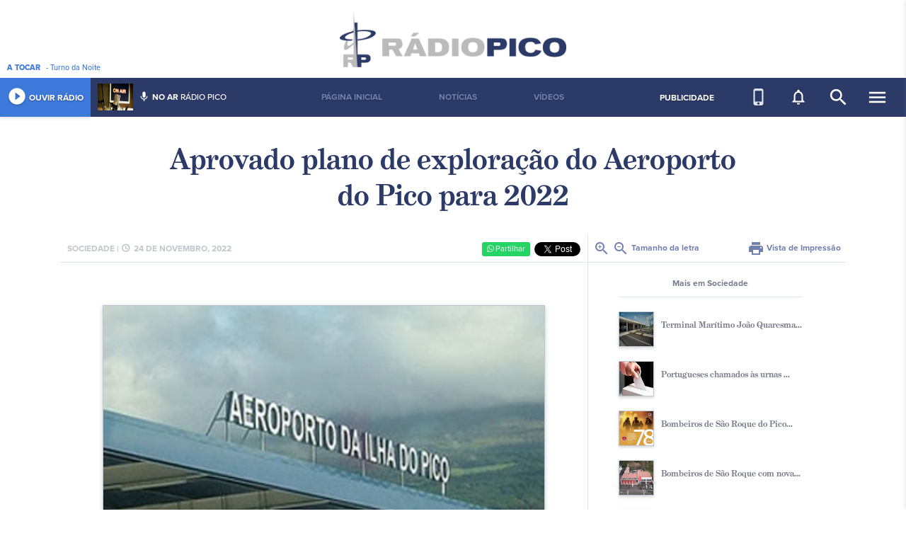

--- FILE ---
content_type: text/html; charset=UTF-8
request_url: https://www.radiopico.com/noticia/read/16153/23
body_size: 8245
content:
<!DOCTYPE html>
<html lang="en">
<head>
  <meta charset="utf-8">
  <meta name="viewport" content="width=device-width, initial-scale=1, shrink-to-fit=no">
  <title>Aprovado plano de exploração do Aeroporto do Pico para 2022 - Rádio do Pico</title>
    <meta name="description" content="A Rádio Pico, esforça-se para promover uma melhor divulgação da região no Pais e no Mundo, devido ao protocolo estabelecido com a Rádio Renascença e com a Rádio Atlântida, proporcionando, no sentido inverso, a difusão para os Açores de informação geral e desportiva, de âmbito Regional, Nacional e Internacional, prestando assim um verdadeiro serviço público.">
  <meta name="author" content="Lavaimagem Web &amp; Brands Agency">
  <meta name="copyright" content="Lavaimagem Web &amp; Brands Agency">
  <meta name="url" content="https://www.radiopico.com/noticia/read/16153">
  <meta name="keywords" content="">
  <meta name="generator" content="Click by lavaimagem.com">
  <meta property="og:title" content="Aprovado plano de exploração do Aeroporto do Pico para 2022">
  <meta property="og:description" content="O grupo Aeroporto do Pico divulgou que foi aprovado o plano de explora&ccedil;&atilde;o, para o ano ... Mais">
  <meta property="og:image" content="https://www.radiopico.com/uploads/news/m.2afaae6eca01facfa6de83547b2c8c9a4dc1c0de.jpg">
  <meta property="og:type" content="website">
  <meta property="og:url" content="https://www.radiopico.com/noticia/read/16153">
  <meta property="fb:app_id" content="560603530628327">
  <link rel="shortcut icon" href="/favicon.ico" type="image/x-icon">
  <link rel="stylesheet" href="https://use.typekit.net/bua4pso.css">
  <link rel="stylesheet" href="https://cdnjs.cloudflare.com/ajax/libs/twitter-bootstrap/4.0.0/css/bootstrap.min.css">
  <link rel="stylesheet" href="https://cdnjs.cloudflare.com/ajax/libs/lightgallery/1.6.6/css/lightgallery.min.css">
  <!-- <link rel="stylesheet" href="https://cdnjs.cloudflare.com/ajax/libs/cookieconsent2/3.0.4/cookieconsent.min.css"> -->
  <link rel="stylesheet" href="https://cdnjs.cloudflare.com/ajax/libs/material-design-icons/3.0.1/iconfont/material-icons.min.css">
  <link rel="stylesheet" href="https://cdnjs.cloudflare.com/ajax/libs/bootstrap-slider/10.0.0/css/bootstrap-slider.min.css">
  <link rel="stylesheet" href="https://cdnjs.cloudflare.com/ajax/libs/font-awesome/4.7.0/css/font-awesome.min.css">
  <link rel="stylesheet" href="https://cdn.jsdelivr.net/gh/orestbida/cookieconsent@v3.0.0-rc.17/dist/cookieconsent.css">
  <style>
    /*---------- Cookies Consent -----------*/
    #cc-main .cm {
        border-radius: 0px;
    }

    #cc-main .cm .cm__btn {
        background-color: #2c3a67;
        color: #fcf7f8;
        font-size: .85em;
        padding: 9px 16px;
        border-radius: 0px;
        border:unset;
    }

    #cc-main .cm .cm__btn:hover {
        background-color: #7280ad;
        color: #fff;    
    }
  </style>
  <link rel="stylesheet" href="/css/styles.css">
  <!--[if IE]><style>.sidebar-highlighter{display:none}</style><![endif]-->
  <link rel="manifest" href="/manifest.json" />
  <script src="https://cdn.onesignal.com/sdks/OneSignalSDK.js"></script>
  <script data-ad-client="ca-pub-6250603351621794" async src="https://pagead2.googlesyndication.com/pagead/js/adsbygoogle.js"></script>
  <script>
    var OneSignal = window.OneSignal || [];
    OneSignal.push(function() {
      OneSignal.init({
        appId: "d444e754-9b24-4c38-8247-8f5d1510bd4c",
      });
    });
  </script>
  </head>

<body>

<script>
//338715369869116
window.fbAsyncInit = function() {
  FB.init({
    appId            : '560603530628327',
    autoLogAppEvents : true,
    xfbml            : true,
    version          : 'v3.1'
  });
};
(function(d, s, id){
  var js, fjs = d.getElementsByTagName(s)[0];
  if (d.getElementById(id)) {return;}
  js = d.createElement(s); js.id = id;
  js.src = "https://connect.facebook.net/pt_PT/sdk.js";
  fjs.parentNode.insertBefore(js, fjs);
}(document, 'script', 'facebook-jssdk'));
</script>



<div class="container-fluid">
    <div class="sidebar-highlighter"></div>
<div class="sidebar">
    <div class="mobile d-inline-block d-lg-none">
        <span>NAVEGAÇÃO SITE</span>
        <ul>
            <a href="/pagina-principal"><li>Página Inicial</li></a><a href="/noticias"><li>Notícias</li></a><a href="/videos"><li>Vídeos</li></a>        </ul>
    </div>
    <div class="group right d-inline-block d-lg-none">
        <h1>Multimédia</h1>
        <ul>
            <li><a href="/tv">Pico TV</a></li>
            <li><a href="/videos">Vídeos</a></li>
        </ul>
    </div>
    <div class="group"><h1>Ilha do Pico</h1><ul><li><a href="/informacao-turistica">Informação Turística</a></li><li><a href="/patrimonio-ambiental">Património Ambiental</a></li><li><a href="/patrimonio-cultural">Património Cultural</a></li><li><a href="/festas-religiosas">Festas Religiosas</a></li><li><a href="/festas-profanas">Festas Profanas</a></li><li><a href="/tradicoes">Tradições</a></li><li><a href="/quotidiano">Quotidiano</a></li></ul></div><div class="group"><h1>Multimédia</h1><ul><li><a href="/entrevistas">Entrevistas</a></li><li><a href="/e-mesmo-contigo">É mesmo contigo!!!</a></li><li><a href="/missa">Missa</a></li><li><a href="/godot">Godot</a></li><li><a href="/videos">Vídeos</a></li><li><a href="/maroicos-maresias">Maroiços&Maresias</a></li><li><a href="/top12-portugal">TOP12 Portugal</a></li><li><a href="/cronicas">Crónicas</a></li><li><a href="/sei-la-eu">Sei lá eu!!</a></li></ul></div><div class="group"><h1>A Rádio Pico</h1><ul><li><a href="/quem-somos">Quem Somos</a></li><li><a href="/ficha-tecnica">Ficha Técnica</a></li><li><a href="/historia">História</a></li><li><a href="/localizacao">Localização</a></li><li><a href="/contacte-nos">Contacte-nos</a></li><li><a href="/propriedade-e-gestao">Propriedade e Gestão</a></li><li><a href="/estatuto-editorial">Estatuto Editorial</a></li><li><a href="/termos-e-condicoes">Termos e Condições</a></li></ul></div></div>
<div class="row logo justify-content-center">
    <a href="/"><img src="/img/logorph.png" width="320" height="80" alt="Rádio Pico"></a>
    <div class="playing d-none d-md-inline-block"><b>A&nbsp;TOCAR</b> <span class="currently-playing">...</span></div>
    <!--<div class="publicite-aqui d-none d-md-inline-block"><a href="/publicite-aqui">Publicite na Rádio Pico</a></div>-->
</div>
<nav class="row menu-top justify-content-center">
    <div class="left-menu">
        <a href="/radio" target="_blank" title="Abrir player numa nova janela" class="play-btn">
            <div class="player" title="Rádio online &amp; programação/histórico">
                <i class="material-icons">play_circle_filled</i>&nbsp;OUVIR&nbsp;RÁDIO
            </div>
        </a>
        <div class="onair d-none d-lg-inline-block">
            <div class="image">
                <img src="/apiavaplayer.php?_url=/animatorimg" width="50" height="38" alt="">
            </div>
            <div class="person">
                <i class="material-icons">mic</i>&nbsp;<b>NO&nbsp;AR</b> <span class="current-animator">...</span>
            </div>
        </div>
    </div>
    <div class="menu-item-group d-none d-lg-inline-block">
        <ul>
            <a href="/pagina-principal"><li>Página Inicial</li></a><a href="/noticias"><li>Notícias</li></a><a href="/videos"><li>Vídeos</li></a>        </ul>
    </div>
    <div class="right-menu">
        <div class="tv d-none d-lg-inline-block">
            <a href="/publicite-aqui">PUBLICIDADE</a>
        </div>
        <div class="notif d-none d-lg-inline-block">
            <a href="/app-mobile" style="color:#dfe6eb"><i class="material-icons" title="Mobile APP">phone_iphone</i></a>
        </div>
        <div class="notif d-none d-lg-inline-block" data-toggle="modal" data-target="#notifModal">
            <i class="material-icons" title="Subscrever às notificações">notifications_none</i>
        </div>
        <div class="search d-none d-lg-inline-block">
            <form action="/pesquisa" method="get">
                <div>
                    <input class="search-input" id="search-input" type="text" name="q" placeholder="O que pretende procurar?">
                </div>
                <i class="material-icons" onclick="ids('search-input').focus();" title="Pesquisar">search</i>
            </form>
        </div>
        <div class="sidebar-toggle">
            <i class="material-icons menuopen">menu</i>
            <i class="material-icons menuclose">close</i>
        </div>
    </div>
</nav>
<div class="modal fade" tabindex="-1" role="dialog" id="notifModal" aria-labelledby="notifModalLabel" aria-hidden="true">
    <div class="modal-dialog modal-dialog-centered" role="document">
        <div class="modal-content">
            <div class="modal-header">
                <h5 class="modal-title" id="notifModalLabel">Notificações</h5>
                <button type="button" class="close" data-dismiss="modal" aria-label="Close">
                    <span aria-hidden="true">&times;</span>
                </button>
            </div>
            <div class="modal-body">
                <p>Pode subscrever para passar a receber o conteúdo mais importante no seu dispositivo.</p>
            </div>
            <div class="modal-footer">
                <button type="button" class="btn btn-primary btn-subscribe">Subscrever</button>
                <button type="button" class="btn btn-primary btn-unsubscribe"><i class="material-icons">cancel</i> Cancelar subscrição</button>
                <button type="button" class="btn btn-secondary" data-dismiss="modal">Fechar</button>
            </div>
        </div>
    </div>
</div>
    <div class="container">
        <div class="row">
            <div class="col-12">
                <div class="row article">
    <div class="col-12 title articletitle">
        Aprovado plano de exploração do Aeroporto do Pico para 2022    </div>
</div>
<div class="row article">
    <div class="col-12 col-lg-8">
        <div class="header">
            <span class="info">
                <span class="d-none d-md-inline-block">Sociedade |</span> <i class="material-icons">schedule</i>24 de novembro, 2022            </span>
            <span class="social">
                <div>
                    <button data-href="https://www.radiopico.com/noticia/read/16153/23" class="btn button-wpp">
                        <span>
                            <i class="fa fa-whatsapp"></i>
                            Partilhar
                        </span>
                    </button>
                </div>
                <div>
                    <div class="fb-like" data-href="https://www.radiopico.com/noticia/read/16153/23" data-width="50" data-layout="button_count" data-action="like" data-size="small" data-show-faces="false" data-share="true"></div>
                </div>
                <div>
                    <a href="https://twitter.com/share?ref_src=twsrc%5Etfw" class="twitter-share-button" data-show-count="false">Tweet</a><script async src="https://platform.twitter.com/widgets.js" charset="utf-8"></script>
                </div>
            </span>
        </div>
        <div class="content">
            <div id="gallery">
                <div class="image">
                    <img src="/uploads/news/m.2afaae6eca01facfa6de83547b2c8c9a4dc1c0de.jpg" width="100%" alt="">
                </div>
                <div class="spacer"></div>
                <font id="newsarticle"><p style="margin-left:0cm; margin-right:0cm"><span style="font-size:16px">O grupo Aeroporto do Pico divulgou que foi aprovado o plano de explora&ccedil;&atilde;o, para o ano de 2022, apresentado pela SATA &ndash; Gest&atilde;o de Aer&oacute;dromos, S.A., na qualidade do servi&ccedil;o p&uacute;blico aeroportu&aacute;rio de apoio &agrave; avia&ccedil;&atilde;o civil nos aer&oacute;dromos do Corvo, Graciosa, Pico, S&atilde;o Jorge e aerogare das Flores. </span></p>

<p style="margin-left:0cm; margin-right:0cm"><span style="font-size:16px">Com um valor total de investimento estimado em 2.334.676,29 &euro; (dois milh&otilde;es, trezentos e trinta e quatro mil, seiscentos e setenta e seis euros e vinte e nove c&ecirc;ntimos), a SATA &ndash; Gest&atilde;o de Aer&oacute;dromos, S.A. fica agora incumbida de realizar diversos investimentos, sendo que, quando n&atilde;o vier a ser comparticipada por fundos comunit&aacute;rios, o Governo Regional dos A&ccedil;ores transfere para a concession&aacute;ria os montantes necess&aacute;rios &agrave; realiza&ccedil;&atilde;o dos investimentos. </span></p>

<p style="margin-left:0cm; margin-right:0cm"><span style="font-size:16px">Em termos de distribui&ccedil;&atilde;o de verbas, 45% do valor total de investimento: 1.051.500,00 &euro;, destina-se a investimentos no Aeroporto da ilha do Pico; segue-se o Aeroporto da ilha de S&atilde;o Jorge, contemplado com 39,2% do valor total de investimento (915.000,00 &euro;), depois o Aeroporto da ilha Graciosa, com 7,6% (177.176,29 &euro;), o Aeroporto da ilha do Corvo, com 6,2% (145.000,00 &euro;) e, por fim, a aerogare das Flores, com 2% (46.000 &euro;). </span></p>

<p style="margin-left:0cm; margin-right:0cm"><span style="font-size:16px">Para o Aeroporto da ilha do Pico, est&atilde;o previstos 11 investimentos sendo estes a constru&ccedil;&atilde;o de nova veda&ccedil;&atilde;o, a instala&ccedil;&atilde;o Portas Anti-Retorno na Zona das Chegadas, a aquisi&ccedil;&atilde;o de Spares para novos equipamentos de meteorologia, a manuten&ccedil;&atilde;o do sistema de sinaliza&ccedil;&atilde;o luminosa da pista, dos Transportadores de Bagagem e da Central de Bombagem, a Aquisi&ccedil;&atilde;o de Detetores de Vest&iacute;gios Explosivos, de r&aacute;dios ATEX e um sistema de afastamento de aves, o fornecimento e instala&ccedil;&atilde;o de um PT, a carateriza&ccedil;&atilde;o das Superf&iacute;cies dos Pavimentos e manuten&ccedil;&atilde;o geral. </span></p>

<p style="margin-left:0cm; margin-right:0cm"><span style="font-size:16px">Estes investimentos, segundo administra&ccedil;&atilde;o do grupo &quot;s&atilde;o muito bem-vindos, pois trar&atilde;o conformo e efici&ecirc;ncia n&atilde;o s&oacute; para quem trabalha no Aeroporto da ilha do Pico, mas tamb&eacute;m para todos aqueles que fazem uso desta infraestrutura aeroportu&aacute;ria&quot;</span></p>

<p style="margin-left:0cm; margin-right:0cm"><span style="font-size:16px">Grupo &quot;Aeroporto do Pico&quot;/RP</span></p>
</font>
                            </div>
                        <div class="spacer"></div>
            <div class="spacer"></div>
            <div class="fb-comments" data-width="100%">A carregar comentários...</div>
        </div>
    </div>
    <div class="col-4 article-side d-none d-lg-inline-block">
        <div class="view">
            <a href="javascript:fontSize('newsarticle', '+');"><i class="material-icons">zoom_in</i></a> <a href="javascript:fontSize('newsarticle', '-');"><i class="material-icons">zoom_out</i></a> Tamanho da letra
            <span>
                <a href="javascript:window.print();"><i class="material-icons">print</i> Vista de Impressão</a>
            </span>
        </div>
        <div class="pub pub-article d-none d-lg-inline-block">
                    </div>
        <div class="related d-none d-lg-inline-block">
            <div class="header">
                Mais em Sociedade            </div>
                        <article>
                <a href="/noticia/read/20195/terminal-martimo-joo-quaresma" style="text-decoration:none;outline: 0;">
                    <div class="image">
                        <img src="/uploads/news/_m.ba506552acd9ba284b94d91a0d879132aa69ecb6.jpg" width="50" height="50" alt="">
                    </div>
                    <div class="title">
                        Terminal Marítimo João Quaresma...                    </div>
                    <div class="clear"></div>
                </a>
            </article>
                        <article>
                <a href="/noticia/read/20193/portugueses-chamados-s-urnas-" style="text-decoration:none;outline: 0;">
                    <div class="image">
                        <img src="/uploads/news/_m.9e76d9126ee272780e5900be24d16240c911f477.jpg" width="50" height="50" alt="">
                    </div>
                    <div class="title">
                        Portugueses chamados às urnas ...                    </div>
                    <div class="clear"></div>
                </a>
            </article>
                        <article>
                <a href="/noticia/read/20192/bombeiros-de-so-roque-do-pico" style="text-decoration:none;outline: 0;">
                    <div class="image">
                        <img src="/uploads/news/_m.8895eb09d2444433db6618234c0d0258006585a9.jpg" width="50" height="50" alt="">
                    </div>
                    <div class="title">
                        Bombeiros de São Roque do Pico...                    </div>
                    <div class="clear"></div>
                </a>
            </article>
                        <article>
                <a href="/noticia/read/20189/bombeiros-de-so-roque-com-nova" style="text-decoration:none;outline: 0;">
                    <div class="image">
                        <img src="/uploads/news/_m.5568e85132ee81a7b799827d0f0de71bf020714d.jpg" width="50" height="50" alt="">
                    </div>
                    <div class="title">
                        Bombeiros de São Roque com nova...                    </div>
                    <div class="clear"></div>
                </a>
            </article>
                        <article>
                <a href="/noticia/read/20186/azores-airlines-operou-369-voos" style="text-decoration:none;outline: 0;">
                    <div class="image">
                        <img src="/uploads/news/_m.06f07b2f048fe13207c1d0b1eabc47b74ab13a91.jpg" width="50" height="50" alt="">
                    </div>
                    <div class="title">
                        Azores Airlines operou 369 voos...                    </div>
                    <div class="clear"></div>
                </a>
            </article>
                    </div>
    </div>
</div>
            </div>
        </div>
        <div class="row">
            <div class="col-12">
                <div class="row news-box-title article-box-title d-none d-lg-flex">
    <div class="col-4">
        <div class="content">
            Cultura        </div>
    </div>
    <div class="col-4">
        <div class="content">
            Polí­tica        </div>
    </div>
    <div class="col-4">
        <div class="content">
            Economia            <span><a href="/noticias">Lista de notícias <i class="material-icons">arrow_forward</i></a></span>
        </div>
    </div>
</div>
<div class="row news-box">
        <div class="col-12 col-md-4">
                <div class="group">
            <a href="/noticia/read/20197/filarmnica-da-madalena-apela--unio-para-ultrapassar-momentos-difceis" style="text-decoration:none;outline: 0;">
                <div class="image">
                    <div class="img imgbox" style="background-image:url(/uploads/news/_m.d64918f36805de276d21615e9d44b97210ea9b44.jpg); background-size: cover;"></div>
                </div>
                <div class="title">
                    <span>Há 1 dia</span>
                    <span>Filarmónica da Madalena apela à união para ultrapassar momentos...</span>
                </div>
                <div class="clear"></div>
            </a>
        </div>
            <div class="group">
            <a href="/noticia/read/20191/alunos-da-escola-das-lajes-do-pico-mantm-viva-tradio-de-reis" style="text-decoration:none;outline: 0;">
                <div class="image">
                    <div class="img imgbox" style="background-image:url(/uploads/news/_m.1772a7988d73f04cd30ae2a882f5e58c9bcbc267.jpg); background-size: cover;"></div>
                </div>
                <div class="title">
                    <span>Há 2 dias</span>
                    <span>Alunos da Escola das Lajes do Pico mantêm viva tradição de reis...</span>
                </div>
                <div class="clear"></div>
            </a>
        </div>
            <div class="group">
            <a href="/noticia/read/20187/filarmnica-unio-e-progresso-madalense-comemora-esta-quintafeira-109-anos" style="text-decoration:none;outline: 0;">
                <div class="image">
                    <div class="img imgbox" style="background-image:url(/uploads/news/_m.c13185b26b38fc0dda1aba9b738fd8d4e1a37430.jpg); background-size: cover;"></div>
                </div>
                <div class="title">
                    <span>Há 2 dias</span>
                    <span>Filarmónica União e Progresso Madalense comemora esta quinta...</span>
                </div>
                <div class="clear"></div>
            </a>
        </div>
            <div class="group">
            <a href="/noticia/read/20183/cmara-municipal-de-so-roque-do-pico-celebra-contratoprograma-com-a-associao-cultural-de-so-roque-no-valor-de-170-mil-euros-" style="text-decoration:none;outline: 0;">
                <div class="image">
                    <div class="img imgbox" style="background-image:url(/uploads/news/_m.a2e0869cc8b4397a1bfe8098f37c5d21e9af2764.jpg); background-size: cover;"></div>
                </div>
                <div class="title">
                    <span>Há 3 dias</span>
                    <span>Câmara Municipal de São Roque do Pico celebra contrato-programa...</span>
                </div>
                <div class="clear"></div>
            </a>
        </div>
            <div class="group">
            <a href="/noticia/read/20173/nair-amaral-e-ricardo-vila-foram-os-vencedores-da-xxxiii-edio-da-corrida-dos-reis-" style="text-decoration:none;outline: 0;">
                <div class="image">
                    <div class="img imgbox" style="background-image:url(/uploads/news/_m.303a7d61590358af87001d83cb3add30c5f1d102.jpg); background-size: cover;"></div>
                </div>
                <div class="title">
                    <span>12 de janeiro</span>
                    <span>Nair Amaral e Ricardo Ávila foram os vencedores da XXXIII edição...</span>
                </div>
                <div class="clear"></div>
            </a>
        </div>
        </div>
        <div class="col-12 col-md-4">
                <div class="group">
            <a href="/noticia/read/20198/amip-rene-com-governo-regional-para-definir-um-plano-de-ao-conjunto-para-a-ampliao-da-pista-do-aeroporto-do-pico" style="text-decoration:none;outline: 0;">
                <div class="image">
                    <div class="img imgbox" style="background-image:url(/uploads/news/_m.433042a3fc711e0b9fefaab57294e27507025649.jpg); background-size: cover;"></div>
                </div>
                <div class="title">
                    <span>Há 1 dia</span>
                    <span>AMIP reúne com Governo Regional para definir um plano de ação...</span>
                </div>
                <div class="clear"></div>
            </a>
        </div>
            <div class="group">
            <a href="/noticia/read/20190/assinado-auto-de-consignao-da-empreitada-do-parque-empresarial-da-silveira" style="text-decoration:none;outline: 0;">
                <div class="image">
                    <div class="img imgbox" style="background-image:url(/uploads/news/_m.7fb0ebb707ddffc470fd20f43648b787cece7fb1.jpg); background-size: cover;"></div>
                </div>
                <div class="title">
                    <span>Há 2 dias</span>
                    <span>Assinado auto de consignação da empreitada do parque empresarial...</span>
                </div>
                <div class="clear"></div>
            </a>
        </div>
            <div class="group">
            <a href="/noticia/read/20188/lojas-riac-passam-a-apoiar-pedidos-de-reembolso-do-subsdio-de-mobilidade-nos-aores" style="text-decoration:none;outline: 0;">
                <div class="image">
                    <div class="img imgbox" style="background-image:url(/uploads/news/_m.7da3aac13d3979e2e04f2c2e35495fd855bb10b5.jpg); background-size: cover;"></div>
                </div>
                <div class="title">
                    <span>Há 2 dias</span>
                    <span>Lojas RIAC passam a apoiar pedidos de reembolso do subsídio ...</span>
                </div>
                <div class="clear"></div>
            </a>
        </div>
            <div class="group">
            <a href="/noticia/read/20185/autarquia-da-madalena-retoma-programa-voz-a-vs" style="text-decoration:none;outline: 0;">
                <div class="image">
                    <div class="img imgbox" style="background-image:url(/uploads/news/_m.33945ac63cc38233eb32d6f7fe6deadb325c314e.jpg); background-size: cover;"></div>
                </div>
                <div class="title">
                    <span>Há 3 dias</span>
                    <span>Autarquia da Madalena retoma programa Voz a Vós</span>
                </div>
                <div class="clear"></div>
            </a>
        </div>
            <div class="group">
            <a href="/noticia/read/20171/picoense-manuel-eduardo-vieira-condecorado-pelo-presidente-da-repblica-" style="text-decoration:none;outline: 0;">
                <div class="image">
                    <div class="img imgbox" style="background-image:url(/uploads/news/_m.bb0733e9e06b558b7c67f7079f3e0243158f6bef.jpg); background-size: cover;"></div>
                </div>
                <div class="title">
                    <span>12 de janeiro</span>
                    <span>Picoense Manuel Eduardo Vieira condecorado pelo presidente da...</span>
                </div>
                <div class="clear"></div>
            </a>
        </div>
        </div>
        <div class="col-12 col-md-4">
                <div class="group">
            <a href="/noticia/read/20176/ps-afirma-que-suspenso-dos-apoios-a-eventos-de-promoo-turstica-pe-em-causa-a-economia-local-de-muitas-ilhas-" style="text-decoration:none;outline: 0;">
                <div class="image">
                    <div class="img imgbox" style="background-image:url(/uploads/news/_m.b60cc8bc13e30afb6ea9ff966db5d68bb7cc59b9.jpg); background-size: cover;"></div>
                </div>
                <div class="title">
                    <span>Há 4 dias</span>
                    <span>PS afirma que suspensão dos apoios a eventos de promoção turística...</span>
                </div>
                <div class="clear"></div>
            </a>
        </div>
            <div class="group">
            <a href="/noticia/read/20156/andr-silveira-nomeado-adjunto-da-secretaria-regional-das-finanas-planeamento-e-administrao-pblica-" style="text-decoration:none;outline: 0;">
                <div class="image">
                    <div class="img imgbox" style="background-image:url(/uploads/news/_m.c73150c1882be94b2602c50129e76d17eb278112.jpg); background-size: cover;"></div>
                </div>
                <div class="title">
                    <span> 8 de janeiro</span>
                    <span>André Silveira nomeado adjunto da Secretaria Regional das Finanças...</span>
                </div>
                <div class="clear"></div>
            </a>
        </div>
            <div class="group">
            <a href="/noticia/read/20146/-duarte-freitas-afirma-que-investimento-pblico-em-2025-foi-superior-ao-de-2019-em-mais-de-200-milhes-de-euros-" style="text-decoration:none;outline: 0;">
                <div class="image">
                    <div class="img imgbox" style="background-image:url(/uploads/news/_m.7f609cbd77596c8d8e9eb94c276760ccb7de2888.jpg); background-size: cover;"></div>
                </div>
                <div class="title">
                    <span> 6 de janeiro</span>
                    <span> Duarte Freitas afirma que investimento público em 2025 foi ...</span>
                </div>
                <div class="clear"></div>
            </a>
        </div>
            <div class="group">
            <a href="/noticia/read/20138/atravessar-o-canal-est-mais-caro" style="text-decoration:none;outline: 0;">
                <div class="image">
                    <div class="img imgbox" style="background-image:url(/uploads/news/_m.6201423fe46f35e1cde5ad532a0a14af4c3fe322.jpg); background-size: cover;"></div>
                </div>
                <div class="title">
                    <span> 2 de janeiro</span>
                    <span>Atravessar o canal está mais caro</span>
                </div>
                <div class="clear"></div>
            </a>
        </div>
            <div class="group">
            <a href="/noticia/read/20137/pescadores-de-algumas-ilhas-impedidos-de-expedir-peixe-por-via-area" style="text-decoration:none;outline: 0;">
                <div class="image">
                    <div class="img imgbox" style="background-image:url(/uploads/news/_m.7b7a9793a9005f0aa0e65907b7a0f51723c3b454.jpg); background-size: cover;"></div>
                </div>
                <div class="title">
                    <span> 2 de janeiro</span>
                    <span>Pescadores de algumas ilhas impedidos de expedir peixe por via...</span>
                </div>
                <div class="clear"></div>
            </a>
        </div>
        </div>
    </div>
            </div>
        </div>
        <div class="row pubwide">
            <div class="col-12">
                <a href="/pubgo/123" target="_blank">
    <img src="/uploads/pubs/m.23795b46d91dffb3a504a253bc4e0e8f6db441c6.jpg" width="100%" alt="">
</a>
            </div>
        </div>
    </div>
    <footer class="row">
    <div class="d-none d-md-inline-block">
        <div class="group">
            <h1>Categorias</h1>
            <ul>
                <li><a href="/noticias?news_category=1">Ambiente</a></li>
                <li><a href="/noticias?news_category=2">Cultura</a></li>
                <li><a href="/noticias?news_category=3">Desporto</a></li>
                <li><a href="/noticias?news_category=4">Economia</a></li>
                <li><a href="/noticias?news_category=5">Educação</a></li>
                <li><a href="/noticias?news_category=6">Quotidiano</a></li>
                <li><a href="/noticias?news_category=7">Lazer</a></li>
                <li><a href="/noticias?news_category=8">Política</a></li>
                <li><a href="/noticias?news_category=9">Sociedade</a></li>
                <li><a href="/noticias?news_category=10">Tecnologia</a></li>
            </ul>
        </div>
        <div class="group"><h1>Multimédia</h1><ul><li><a href="23">Crónicas da Ilha</a></li><li><a href="24">Debates de Sábado</a></li><li><a href="/missa">Missa</a></li><li><a href="/videos">Vídeos</a></li><li><a href="/e-mesmo-contigo">É mesmo contigo!!!</a></li></ul></div><div class="group"><h1>A Rádio Pico</h1><ul><li><a href="/quem-somos">Quem Somos</a></li><li><a href="/ficha-tecnica">Ficha Técnica</a></li><li><a href="/historia">História</a></li><li><a href="/localizacao">Localização</a></li><li><a href="/contacte-nos">Contacte-nos</a></li><li><a href="/propriedade-e-gestao">Propriedade e Gestão</a></li><li><a href="/estatuto-editorial">Estatuto Editorial</a></li><li><a href="/termos-e-condicoes">Termos e Condições</a></li></ul></div><div class="group"><h1>Ilha do Pico</h1><ul><li><a href="/informacao-turistica">Informação Turística</a></li><li><a href="/patrimonio-ambiental">Património Ambiental</a></li><li><a href="/patrimonio-cultural">Património Cultural</a></li><li><a href="/festas-religiosas">Festas Religiosas</a></li><li><a href="/festas-profanas">Festas Profanas</a></li><li><a href="/tradicoes">Tradições</a></li><li><a href="/quotidiano">Quotidiano</a></li></ul></div>    </div>
    <div class="rt">
        <h1>SINTONIZA-TE <span class="d-none d-md-inline-block">À RÁDIO PICO</span></h1>
        <div class="stations">
            <div>
                <h1>100.2</h1>
                <ul>
                    <li>Madalena</li>
                </ul>
            </div>
            <div>
                <h1>90.2</h1>
                <ul>
                    <li>Lado Sul do Pico</li>
                    <li>São Mateus</li>
                </ul>
            </div>
            <div>
                <h1>107.7</h1>
                <ul>
                    <li>São Roque</li>
                    <li>São Jorge</li>
                    <li>Graciosa</li>
                    <li>Terceira</li>
                </ul>
            </div>
        </div>
        <div class="social">
            <a href="https://itunes.apple.com/us/app/r%C3%A1dio-pico/id1438530259?fbclid=IwAR0BJ-tiB2HXcAUd7X7LS6arhh8eDX6E4TjxmWTG4HLbykpYnNx7pmTeu7A#?platform=iphone" target="_blank"><img src="/img/download_ios_footer.svg" class="app_store_footer_btn"/></a>
            <a href="https://play.google.com/store/apps/details?id=com.radiopico_mobile&fbclid=IwAR1rycoqyc-6fLyOWvW96S2fdoFI8J91-JnQIImjNXjY1NYLb27Zpy9e4A8" target="_blank"><img src="/img/download_gplay_footer.svg" class="app_store_footer_btn"/></a>
            <a href="https://www.facebook.com/radiopico.multimedia" target="_blank"><i class="fa fa-facebook"></i></a><a href="https://twitter.com/rpradiopico" target="_blank"><i class="fa fa-twitter"></i></a><a href="https://www.youtube.com/user/radiopicovideos" target="_blank"><i class="fa fa-youtube-play"></i></a>        </div>
        <div class="copy">
            &copy; 2026 Radiodifusão Rádio Pico, CRL. Todos os Direitos Reservados.<br>Parceiro oficial <a target="_blank" href="https://www.lavazores.com/">Lava. Web & Brands</a>
        </div>
    </div>
</footer>
</div>

<script src="https://cdnjs.cloudflare.com/ajax/libs/jquery/3.3.1/jquery.slim.min.js"></script>
<script src="https://cdnjs.cloudflare.com/ajax/libs/popper.js/1.13.0/umd/popper.min.js"></script>
<script src="https://cdnjs.cloudflare.com/ajax/libs/twitter-bootstrap/4.0.0/js/bootstrap.min.js"></script>
<script src="https://cdnjs.cloudflare.com/ajax/libs/lightgallery/1.6.6/js/lightgallery-all.min.js"></script>
<!-- <script src="https://cdnjs.cloudflare.com/ajax/libs/cookieconsent2/3.0.4/cookieconsent.min.js"></script> -->
<script src="https://cdnjs.cloudflare.com/ajax/libs/bootstrap-slider/10.0.0/bootstrap-slider.min.js"></script>
<script src="https://cdn.jsdelivr.net/gh/orestbida/cookieconsent@v3.0.0-rc.17/dist/cookieconsent.umd.js"></script>
<script src="/js/sharect.min.js"></script>
<script src="/js/scripts.min.js"></script>
<script>
  window.addEventListener("load", function () {
  CookieConsent.run({
      categories: {
          necessary: {
              enabled: true,  // this category is enabled by default
              readOnly: true  // this category cannot be disabled
          },
          analytics: {}
      },
      language: {
          default: 'pt',
          translations: {
              pt: {
                  consentModal: {
                      title: 'Nós usamos cookies',
                      description: 'A Rádio Pico utiliza cookies para assegurar uma melhor experiência aos nossos utilizadores.',
                      acceptAllBtn: 'Aceitar todos',
                      acceptNecessaryBtn: 'Aceitar apenas o necessário',
                  },
              }
          }
      },
      onFirstConsent: function() {
          location.reload();
      },
  });
});
</script>
<script>(function(i,s,o,g,r,a,m){i['GoogleAnalyticsObject']=r;i[r]=i[r]||function(){(i[r].q=i[r].q||[]).push(arguments)},i[r].l=1*new Date();a=s.createElement(o),m=s.getElementsByTagName(o)[0];a.async=1;a.src=g;m.parentNode.insertBefore(a,m)})(window,document,'script','https://www.google-analytics.com/analytics.js','ga');ga('create', 'UA-528592-48', 'auto');ga('send', 'pageview');</script>

</body>

</html>


--- FILE ---
content_type: text/html; charset=utf-8
request_url: https://www.google.com/recaptcha/api2/aframe
body_size: 269
content:
<!DOCTYPE HTML><html><head><meta http-equiv="content-type" content="text/html; charset=UTF-8"></head><body><script nonce="XZWSOucBZAL9g04SMRbqkw">/** Anti-fraud and anti-abuse applications only. See google.com/recaptcha */ try{var clients={'sodar':'https://pagead2.googlesyndication.com/pagead/sodar?'};window.addEventListener("message",function(a){try{if(a.source===window.parent){var b=JSON.parse(a.data);var c=clients[b['id']];if(c){var d=document.createElement('img');d.src=c+b['params']+'&rc='+(localStorage.getItem("rc::a")?sessionStorage.getItem("rc::b"):"");window.document.body.appendChild(d);sessionStorage.setItem("rc::e",parseInt(sessionStorage.getItem("rc::e")||0)+1);localStorage.setItem("rc::h",'1768676940096');}}}catch(b){}});window.parent.postMessage("_grecaptcha_ready", "*");}catch(b){}</script></body></html>